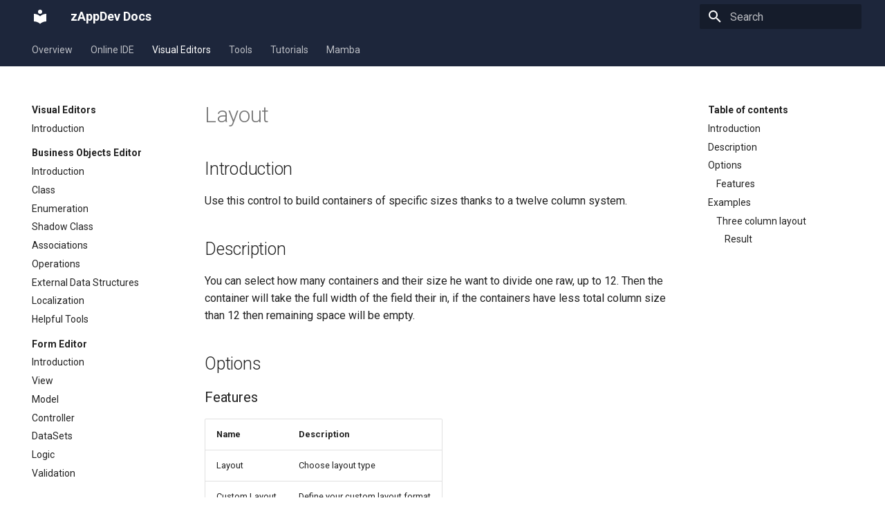

--- FILE ---
content_type: text/html
request_url: https://docs.zappdev.com/Controls/Container/Layout/
body_size: 7293
content:

<!doctype html>
<html lang="en" class="no-js">
  <head>
    
      <meta charset="utf-8">
      <meta name="viewport" content="width=device-width,initial-scale=1">
      
        <meta name="description" content="zAppDev Knowledge Base and Documentation">
      
      
        <meta name="author" content="CLMS">
      
      
        <link rel="canonical" href="https://docs.zappdev.com/Controls/Container/Layout/">
      
      <link rel="icon" href="../../../assets/images/site/favicon.png">
      <meta name="generator" content="mkdocs-1.3.0, mkdocs-material-8.2.11">
    
    
      
        <title>Layout - zAppDev Docs</title>
      
    
    
      <link rel="stylesheet" href="../../../assets/stylesheets/main.8c5ef100.min.css">
      
        
        <link rel="stylesheet" href="../../../assets/stylesheets/palette.9647289d.min.css">
        
      
    
    
    
      
        
        
        <link rel="preconnect" href="https://fonts.gstatic.com" crossorigin>
        <link rel="stylesheet" href="https://fonts.googleapis.com/css?family=Roboto:300,300i,400,400i,700,700i%7CRoboto+Mono:400,400i,700,700i&display=fallback">
        <style>:root{--md-text-font:"Roboto";--md-code-font:"Roboto Mono"}</style>
      
    
    
      <link rel="stylesheet" href="../../../extra-new.css">
    
    <script>__md_scope=new URL("../../..",location),__md_get=(e,_=localStorage,t=__md_scope)=>JSON.parse(_.getItem(t.pathname+"."+e)),__md_set=(e,_,t=localStorage,a=__md_scope)=>{try{t.setItem(a.pathname+"."+e,JSON.stringify(_))}catch(e){}}</script>
    
      

    
    
  </head>
  
  
    
    
      
    
    
    
    
    <body dir="ltr" data-md-color-scheme="default" data-md-color-primary="" data-md-color-accent="">
  
    
    
      <script>var palette=__md_get("__palette");if(palette&&"object"==typeof palette.color)for(var key of Object.keys(palette.color))document.body.setAttribute("data-md-color-"+key,palette.color[key])</script>
    
    <input class="md-toggle" data-md-toggle="drawer" type="checkbox" id="__drawer" autocomplete="off">
    <input class="md-toggle" data-md-toggle="search" type="checkbox" id="__search" autocomplete="off">
    <label class="md-overlay" for="__drawer"></label>
    <div data-md-component="skip">
      
        
        <a href="#layout" class="md-skip">
          Skip to content
        </a>
      
    </div>
    <div data-md-component="announce">
      
    </div>
    
    
      

<header class="md-header" data-md-component="header">
  <nav class="md-header__inner md-grid" aria-label="Header">
    <a href="../../.." title="zAppDev Docs" class="md-header__button md-logo" aria-label="zAppDev Docs" data-md-component="logo">
      
  
  <svg xmlns="http://www.w3.org/2000/svg" viewBox="0 0 24 24"><path d="M12 8a3 3 0 0 0 3-3 3 3 0 0 0-3-3 3 3 0 0 0-3 3 3 3 0 0 0 3 3m0 3.54C9.64 9.35 6.5 8 3 8v11c3.5 0 6.64 1.35 9 3.54 2.36-2.19 5.5-3.54 9-3.54V8c-3.5 0-6.64 1.35-9 3.54Z"/></svg>

    </a>
    <label class="md-header__button md-icon" for="__drawer">
      <svg xmlns="http://www.w3.org/2000/svg" viewBox="0 0 24 24"><path d="M3 6h18v2H3V6m0 5h18v2H3v-2m0 5h18v2H3v-2Z"/></svg>
    </label>
    <div class="md-header__title" data-md-component="header-title">
      <div class="md-header__ellipsis">
        <div class="md-header__topic">
          <span class="md-ellipsis">
            zAppDev Docs
          </span>
        </div>
        <div class="md-header__topic" data-md-component="header-topic">
          <span class="md-ellipsis">
            
              Layout
            
          </span>
        </div>
      </div>
    </div>
    
      <form class="md-header__option" data-md-component="palette">
        
          
          
          <input class="md-option" data-md-color-media="" data-md-color-scheme="default" data-md-color-primary="" data-md-color-accent=""  aria-hidden="true"  type="radio" name="__palette" id="__palette_1">
          
        
      </form>
    
    
    
      <label class="md-header__button md-icon" for="__search">
        <svg xmlns="http://www.w3.org/2000/svg" viewBox="0 0 24 24"><path d="M9.5 3A6.5 6.5 0 0 1 16 9.5c0 1.61-.59 3.09-1.56 4.23l.27.27h.79l5 5-1.5 1.5-5-5v-.79l-.27-.27A6.516 6.516 0 0 1 9.5 16 6.5 6.5 0 0 1 3 9.5 6.5 6.5 0 0 1 9.5 3m0 2C7 5 5 7 5 9.5S7 14 9.5 14 14 12 14 9.5 12 5 9.5 5Z"/></svg>
      </label>
      <div class="md-search" data-md-component="search" role="dialog">
  <label class="md-search__overlay" for="__search"></label>
  <div class="md-search__inner" role="search">
    <form class="md-search__form" name="search">
      <input type="text" class="md-search__input" name="query" aria-label="Search" placeholder="Search" autocapitalize="off" autocorrect="off" autocomplete="off" spellcheck="false" data-md-component="search-query" required>
      <label class="md-search__icon md-icon" for="__search">
        <svg xmlns="http://www.w3.org/2000/svg" viewBox="0 0 24 24"><path d="M9.5 3A6.5 6.5 0 0 1 16 9.5c0 1.61-.59 3.09-1.56 4.23l.27.27h.79l5 5-1.5 1.5-5-5v-.79l-.27-.27A6.516 6.516 0 0 1 9.5 16 6.5 6.5 0 0 1 3 9.5 6.5 6.5 0 0 1 9.5 3m0 2C7 5 5 7 5 9.5S7 14 9.5 14 14 12 14 9.5 12 5 9.5 5Z"/></svg>
        <svg xmlns="http://www.w3.org/2000/svg" viewBox="0 0 24 24"><path d="M20 11v2H8l5.5 5.5-1.42 1.42L4.16 12l7.92-7.92L13.5 5.5 8 11h12Z"/></svg>
      </label>
      <nav class="md-search__options" aria-label="Search">
        
        <button type="reset" class="md-search__icon md-icon" aria-label="Clear" tabindex="-1">
          <svg xmlns="http://www.w3.org/2000/svg" viewBox="0 0 24 24"><path d="M19 6.41 17.59 5 12 10.59 6.41 5 5 6.41 10.59 12 5 17.59 6.41 19 12 13.41 17.59 19 19 17.59 13.41 12 19 6.41Z"/></svg>
        </button>
      </nav>
      
    </form>
    <div class="md-search__output">
      <div class="md-search__scrollwrap" data-md-scrollfix>
        <div class="md-search-result" data-md-component="search-result">
          <div class="md-search-result__meta">
            Initializing search
          </div>
          <ol class="md-search-result__list"></ol>
        </div>
      </div>
    </div>
  </div>
</div>
    
    
  </nav>
  
</header>
    
    <div class="md-container" data-md-component="container">
      
      
        
          
            
<nav class="md-tabs" aria-label="Tabs" data-md-component="tabs">
  <div class="md-tabs__inner md-grid">
    <ul class="md-tabs__list">
      
        
  
  


  <li class="md-tabs__item">
    <a href="../../.." class="md-tabs__link">
      Overview
    </a>
  </li>

      
        
  
  


  
  
  
    <li class="md-tabs__item">
      <a href="../../../Workspace/login/" class="md-tabs__link">
        Online IDE
      </a>
    </li>
  

      
        
  
  
    
  


  
  
  
    <li class="md-tabs__item">
      <a href="../../../ModelEditors/Introduction/" class="md-tabs__link md-tabs__link--active">
        Visual Editors
      </a>
    </li>
  

      
        
  
  


  
  
  
    <li class="md-tabs__item">
      <a href="../../../Tools/VersionControl/VersionControl/" class="md-tabs__link">
        Tools
      </a>
    </li>
  

      
        
  
  


  
  
  
    

  
  
  
    <li class="md-tabs__item">
      <a href="../../../Walkthroughs/NewWT/partOne/" class="md-tabs__link">
        Tutorials
      </a>
    </li>
  

  

      
        
  
  


  
  
  
    <li class="md-tabs__item">
      <a href="../../../MambaLanguage/About/" class="md-tabs__link">
        Mamba
      </a>
    </li>
  

      
    </ul>
  </div>
</nav>
          
        
      
      <main class="md-main" data-md-component="main">
        <div class="md-main__inner md-grid">
          
            
              
              <div class="md-sidebar md-sidebar--primary" data-md-component="sidebar" data-md-type="navigation" >
                <div class="md-sidebar__scrollwrap">
                  <div class="md-sidebar__inner">
                    

  


<nav class="md-nav md-nav--primary md-nav--lifted" aria-label="Navigation" data-md-level="0">
  <label class="md-nav__title" for="__drawer">
    <a href="../../.." title="zAppDev Docs" class="md-nav__button md-logo" aria-label="zAppDev Docs" data-md-component="logo">
      
  
  <svg xmlns="http://www.w3.org/2000/svg" viewBox="0 0 24 24"><path d="M12 8a3 3 0 0 0 3-3 3 3 0 0 0-3-3 3 3 0 0 0-3 3 3 3 0 0 0 3 3m0 3.54C9.64 9.35 6.5 8 3 8v11c3.5 0 6.64 1.35 9 3.54 2.36-2.19 5.5-3.54 9-3.54V8c-3.5 0-6.64 1.35-9 3.54Z"/></svg>

    </a>
    zAppDev Docs
  </label>
  
  <ul class="md-nav__list" data-md-scrollfix>
    
      
      
      

  
  
  
    <li class="md-nav__item">
      <a href="../../.." class="md-nav__link">
        Overview
      </a>
    </li>
  

    
      
      
      

  
  
  
    
    <li class="md-nav__item md-nav__item--nested">
      
      
        <input class="md-nav__toggle md-toggle" data-md-toggle="__nav_2" type="checkbox" id="__nav_2" >
      
      
      
      
        <label class="md-nav__link" for="__nav_2">
          Online IDE
          <span class="md-nav__icon md-icon"></span>
        </label>
      
      <nav class="md-nav" aria-label="Online IDE" data-md-level="1">
        <label class="md-nav__title" for="__nav_2">
          <span class="md-nav__icon md-icon"></span>
          Online IDE
        </label>
        <ul class="md-nav__list" data-md-scrollfix>
          
            
              
  
  
  
    <li class="md-nav__item">
      <a href="../../../Workspace/login/" class="md-nav__link">
        Login
      </a>
    </li>
  

            
          
            
              
  
  
  
    
      
    
    <li class="md-nav__item md-nav__item--section md-nav__item--nested">
      
      
        <input class="md-nav__toggle md-toggle" data-md-toggle="__nav_2_2" type="checkbox" id="__nav_2_2" >
      
      
      
      
        <label class="md-nav__link" for="__nav_2_2">
          Control Panel
          <span class="md-nav__icon md-icon"></span>
        </label>
      
      <nav class="md-nav" aria-label="Control Panel" data-md-level="2">
        <label class="md-nav__title" for="__nav_2_2">
          <span class="md-nav__icon md-icon"></span>
          Control Panel
        </label>
        <ul class="md-nav__list" data-md-scrollfix>
          
            
              
  
  
  
    <li class="md-nav__item">
      <a href="../../../Workspace/ControlPanel/NewProject/" class="md-nav__link">
        New Project
      </a>
    </li>
  

            
          
            
              
  
  
  
    <li class="md-nav__item">
      <a href="../../../Workspace/ControlPanel/ProjectManagement/" class="md-nav__link">
        Project Management
      </a>
    </li>
  

            
          
            
              
  
  
  
    <li class="md-nav__item">
      <a href="../../../Workspace/ControlPanel/Subscription/" class="md-nav__link">
        Subscription
      </a>
    </li>
  

            
          
        </ul>
      </nav>
    </li>
  

            
          
            
              
  
  
  
    
      
    
    <li class="md-nav__item md-nav__item--section md-nav__item--nested">
      
      
        <input class="md-nav__toggle md-toggle" data-md-toggle="__nav_2_3" type="checkbox" id="__nav_2_3" >
      
      
      
      
        <label class="md-nav__link" for="__nav_2_3">
          Basic Areas
          <span class="md-nav__icon md-icon"></span>
        </label>
      
      <nav class="md-nav" aria-label="Basic Areas" data-md-level="2">
        <label class="md-nav__title" for="__nav_2_3">
          <span class="md-nav__icon md-icon"></span>
          Basic Areas
        </label>
        <ul class="md-nav__list" data-md-scrollfix>
          
            
              
  
  
  
    <li class="md-nav__item">
      <a href="../../../Workspace/BasicAreas/SideRibbon/" class="md-nav__link">
        Taskbar
      </a>
    </li>
  

            
          
            
              
  
  
  
    <li class="md-nav__item">
      <a href="../../../Workspace/BasicAreas/Navigator/" class="md-nav__link">
        Navigator
      </a>
    </li>
  

            
          
            
              
  
  
  
    <li class="md-nav__item">
      <a href="../../../Workspace/BasicAreas/Console/" class="md-nav__link">
        Console
      </a>
    </li>
  

            
          
        </ul>
      </nav>
    </li>
  

            
          
        </ul>
      </nav>
    </li>
  

    
      
      
      

  
  
    
  
  
    
    <li class="md-nav__item md-nav__item--active md-nav__item--nested">
      
      
        <input class="md-nav__toggle md-toggle" data-md-toggle="__nav_3" type="checkbox" id="__nav_3" checked>
      
      
      
      
        <label class="md-nav__link" for="__nav_3">
          Visual Editors
          <span class="md-nav__icon md-icon"></span>
        </label>
      
      <nav class="md-nav" aria-label="Visual Editors" data-md-level="1">
        <label class="md-nav__title" for="__nav_3">
          <span class="md-nav__icon md-icon"></span>
          Visual Editors
        </label>
        <ul class="md-nav__list" data-md-scrollfix>
          
            
              
  
  
  
    <li class="md-nav__item">
      <a href="../../../ModelEditors/Introduction/" class="md-nav__link">
        Introduction
      </a>
    </li>
  

            
          
            
              
  
  
  
    
      
    
    <li class="md-nav__item md-nav__item--section md-nav__item--nested">
      
      
        <input class="md-nav__toggle md-toggle" data-md-toggle="__nav_3_2" type="checkbox" id="__nav_3_2" >
      
      
      
      
        <label class="md-nav__link" for="__nav_3_2">
          Business Objects Editor
          <span class="md-nav__icon md-icon"></span>
        </label>
      
      <nav class="md-nav" aria-label="Business Objects Editor" data-md-level="2">
        <label class="md-nav__title" for="__nav_3_2">
          <span class="md-nav__icon md-icon"></span>
          Business Objects Editor
        </label>
        <ul class="md-nav__list" data-md-scrollfix>
          
            
              
  
  
  
    <li class="md-nav__item">
      <a href="../../../ModelEditors/BusinessObjects/Editor/" class="md-nav__link">
        Introduction
      </a>
    </li>
  

            
          
            
              
  
  
  
    <li class="md-nav__item">
      <a href="../../../ModelEditors/BusinessObjects/Class/" class="md-nav__link">
        Class
      </a>
    </li>
  

            
          
            
              
  
  
  
    <li class="md-nav__item">
      <a href="../../../ModelEditors/BusinessObjects/Enumeration/" class="md-nav__link">
        Enumeration
      </a>
    </li>
  

            
          
            
              
  
  
  
    <li class="md-nav__item">
      <a href="../../../ModelEditors/BusinessObjects/ShadowClass/" class="md-nav__link">
        Shadow Class
      </a>
    </li>
  

            
          
            
              
  
  
  
    <li class="md-nav__item">
      <a href="../../../ModelEditors/BusinessObjects/Associations/" class="md-nav__link">
        Associations
      </a>
    </li>
  

            
          
            
              
  
  
  
    <li class="md-nav__item">
      <a href="../../../ModelEditors/BusinessObjects/Operations/" class="md-nav__link">
        Operations
      </a>
    </li>
  

            
          
            
              
  
  
  
    <li class="md-nav__item">
      <a href="../../../ModelEditors/BusinessObjects/ExternalDataStructure/" class="md-nav__link">
        External Data Structures
      </a>
    </li>
  

            
          
            
              
  
  
  
    <li class="md-nav__item">
      <a href="../../../ModelEditors/BusinessObjects/Localization/" class="md-nav__link">
        Localization
      </a>
    </li>
  

            
          
            
              
  
  
  
    <li class="md-nav__item">
      <a href="../../../ModelEditors/BusinessObjects/Helpers/" class="md-nav__link">
        Helpful Tools
      </a>
    </li>
  

            
          
        </ul>
      </nav>
    </li>
  

            
          
            
              
  
  
    
  
  
    
      
    
    <li class="md-nav__item md-nav__item--active md-nav__item--section md-nav__item--nested">
      
      
        <input class="md-nav__toggle md-toggle" data-md-toggle="__nav_3_3" type="checkbox" id="__nav_3_3" checked>
      
      
      
      
        <label class="md-nav__link" for="__nav_3_3">
          Form Editor
          <span class="md-nav__icon md-icon"></span>
        </label>
      
      <nav class="md-nav" aria-label="Form Editor" data-md-level="2">
        <label class="md-nav__title" for="__nav_3_3">
          <span class="md-nav__icon md-icon"></span>
          Form Editor
        </label>
        <ul class="md-nav__list" data-md-scrollfix>
          
            
              
  
  
  
    <li class="md-nav__item">
      <a href="../../../ModelEditors/Form/Editor/" class="md-nav__link">
        Introduction
      </a>
    </li>
  

            
          
            
              
  
  
  
    <li class="md-nav__item">
      <a href="../../../ModelEditors/Forms/View/" class="md-nav__link">
        View
      </a>
    </li>
  

            
          
            
              
  
  
  
    <li class="md-nav__item">
      <a href="../../../ModelEditors/Forms/Model/" class="md-nav__link">
        Model
      </a>
    </li>
  

            
          
            
              
  
  
  
    <li class="md-nav__item">
      <a href="../../../ModelEditors/Forms/Controller/" class="md-nav__link">
        Controller
      </a>
    </li>
  

            
          
            
              
  
  
  
    <li class="md-nav__item">
      <a href="../../../placeholder" class="md-nav__link">
        DataSets
      </a>
    </li>
  

            
          
            
              
  
  
  
    <li class="md-nav__item">
      <a href="../../../ModelEditors/Form/Logic/" class="md-nav__link">
        Logic
      </a>
    </li>
  

            
          
            
              
  
  
  
    <li class="md-nav__item">
      <a href="../../../ModelEditors/Form/Validation/" class="md-nav__link">
        Validation
      </a>
    </li>
  

            
          
            
              
  
  
  
    <li class="md-nav__item">
      <a href="../../../placeholder" class="md-nav__link">
        Event Listeners
      </a>
    </li>
  

            
          
            
              
  
  
  
    <li class="md-nav__item">
      <a href="../../../placeholder" class="md-nav__link">
        Localization
      </a>
    </li>
  

            
          
            
              
  
  
    
  
  
    
    <li class="md-nav__item md-nav__item--active md-nav__item--nested">
      
      
        <input class="md-nav__toggle md-toggle" data-md-toggle="__nav_3_3_10" type="checkbox" id="__nav_3_3_10" checked>
      
      
      
      
        <label class="md-nav__link" for="__nav_3_3_10">
          UI
          <span class="md-nav__icon md-icon"></span>
        </label>
      
      <nav class="md-nav" aria-label="UI" data-md-level="3">
        <label class="md-nav__title" for="__nav_3_3_10">
          <span class="md-nav__icon md-icon"></span>
          UI
        </label>
        <ul class="md-nav__list" data-md-scrollfix>
          
            
              
  
  
    
  
  
    
    <li class="md-nav__item md-nav__item--active md-nav__item--nested">
      
      
        <input class="md-nav__toggle md-toggle" data-md-toggle="__nav_3_3_10_1" type="checkbox" id="__nav_3_3_10_1" checked>
      
      
      
      
        <label class="md-nav__link" for="__nav_3_3_10_1">
          Controls
          <span class="md-nav__icon md-icon"></span>
        </label>
      
      <nav class="md-nav" aria-label="Controls" data-md-level="4">
        <label class="md-nav__title" for="__nav_3_3_10_1">
          <span class="md-nav__icon md-icon"></span>
          Controls
        </label>
        <ul class="md-nav__list" data-md-scrollfix>
          
            
              
  
  
  
    <li class="md-nav__item">
      <a href="../../CommonOptions/" class="md-nav__link">
        Common Options
      </a>
    </li>
  

            
          
            
              
  
  
  
    <li class="md-nav__item">
      <a href="../../Templates/" class="md-nav__link">
        Templates
      </a>
    </li>
  

            
          
            
              
  
  
    
  
  
    
    <li class="md-nav__item md-nav__item--active md-nav__item--nested">
      
      
        <input class="md-nav__toggle md-toggle" data-md-toggle="__nav_3_3_10_1_3" type="checkbox" id="__nav_3_3_10_1_3" checked>
      
      
      
      
        <label class="md-nav__link" for="__nav_3_3_10_1_3">
          Container
          <span class="md-nav__icon md-icon"></span>
        </label>
      
      <nav class="md-nav" aria-label="Container" data-md-level="5">
        <label class="md-nav__title" for="__nav_3_3_10_1_3">
          <span class="md-nav__icon md-icon"></span>
          Container
        </label>
        <ul class="md-nav__list" data-md-scrollfix>
          
            
              
  
  
    
  
  
    <li class="md-nav__item md-nav__item--active">
      
      <input class="md-nav__toggle md-toggle" data-md-toggle="toc" type="checkbox" id="__toc">
      
      
        
      
      
        <label class="md-nav__link md-nav__link--active" for="__toc">
          Layout
          <span class="md-nav__icon md-icon"></span>
        </label>
      
      <a href="./" class="md-nav__link md-nav__link--active">
        Layout
      </a>
      
        

<nav class="md-nav md-nav--secondary" aria-label="Table of contents">
  
  
  
    
  
  
    <label class="md-nav__title" for="__toc">
      <span class="md-nav__icon md-icon"></span>
      Table of contents
    </label>
    <ul class="md-nav__list" data-md-component="toc" data-md-scrollfix>
      
        <li class="md-nav__item">
  <a href="#introduction" class="md-nav__link">
    Introduction
  </a>
  
</li>
      
        <li class="md-nav__item">
  <a href="#description" class="md-nav__link">
    Description
  </a>
  
</li>
      
        <li class="md-nav__item">
  <a href="#options" class="md-nav__link">
    Options
  </a>
  
    <nav class="md-nav" aria-label="Options">
      <ul class="md-nav__list">
        
          <li class="md-nav__item">
  <a href="#features" class="md-nav__link">
    Features
  </a>
  
</li>
        
      </ul>
    </nav>
  
</li>
      
        <li class="md-nav__item">
  <a href="#examples" class="md-nav__link">
    Examples
  </a>
  
    <nav class="md-nav" aria-label="Examples">
      <ul class="md-nav__list">
        
          <li class="md-nav__item">
  <a href="#three-column-layout" class="md-nav__link">
    Three column layout
  </a>
  
    <nav class="md-nav" aria-label="Three column layout">
      <ul class="md-nav__list">
        
          <li class="md-nav__item">
  <a href="#result" class="md-nav__link">
    Result
  </a>
  
</li>
        
      </ul>
    </nav>
  
</li>
        
      </ul>
    </nav>
  
</li>
      
    </ul>
  
</nav>
      
    </li>
  

            
          
            
              
  
  
  
    <li class="md-nav__item">
      <a href="../Panel/" class="md-nav__link">
        Panel
      </a>
    </li>
  

            
          
            
              
  
  
  
    <li class="md-nav__item">
      <a href="../Tab/" class="md-nav__link">
        Tab
      </a>
    </li>
  

            
          
            
              
  
  
  
    <li class="md-nav__item">
      <a href="../Table/" class="md-nav__link">
        Table
      </a>
    </li>
  

            
          
            
              
  
  
  
    <li class="md-nav__item">
      <a href="../Modal/" class="md-nav__link">
        Modal
      </a>
    </li>
  

            
          
        </ul>
      </nav>
    </li>
  

            
          
            
              
  
  
  
    
    <li class="md-nav__item md-nav__item--nested">
      
      
        <input class="md-nav__toggle md-toggle" data-md-toggle="__nav_3_3_10_1_4" type="checkbox" id="__nav_3_3_10_1_4" >
      
      
      
      
        <label class="md-nav__link" for="__nav_3_3_10_1_4">
          Input
          <span class="md-nav__icon md-icon"></span>
        </label>
      
      <nav class="md-nav" aria-label="Input" data-md-level="5">
        <label class="md-nav__title" for="__nav_3_3_10_1_4">
          <span class="md-nav__icon md-icon"></span>
          Input
        </label>
        <ul class="md-nav__list" data-md-scrollfix>
          
            
              
  
  
  
    <li class="md-nav__item">
      <a href="../../Input/TextBox/" class="md-nav__link">
        Text Box
      </a>
    </li>
  

            
          
            
              
  
  
  
    <li class="md-nav__item">
      <a href="../../Input/Textarea/" class="md-nav__link">
        Textarea
      </a>
    </li>
  

            
          
            
              
  
  
  
    <li class="md-nav__item">
      <a href="../../Input/PasswordBox/" class="md-nav__link">
        Password Box
      </a>
    </li>
  

            
          
            
              
  
  
  
    <li class="md-nav__item">
      <a href="../../Input/DatetimePicker/" class="md-nav__link">
        DatetimePicker
      </a>
    </li>
  

            
          
        </ul>
      </nav>
    </li>
  

            
          
            
              
  
  
  
    
    <li class="md-nav__item md-nav__item--nested">
      
      
        <input class="md-nav__toggle md-toggle" data-md-toggle="__nav_3_3_10_1_5" type="checkbox" id="__nav_3_3_10_1_5" >
      
      
      
      
        <label class="md-nav__link" for="__nav_3_3_10_1_5">
          Form
          <span class="md-nav__icon md-icon"></span>
        </label>
      
      <nav class="md-nav" aria-label="Form" data-md-level="5">
        <label class="md-nav__title" for="__nav_3_3_10_1_5">
          <span class="md-nav__icon md-icon"></span>
          Form
        </label>
        <ul class="md-nav__list" data-md-scrollfix>
          
            
              
  
  
  
    <li class="md-nav__item">
      <a href="../../Form/Label/" class="md-nav__link">
        Label
      </a>
    </li>
  

            
          
            
              
  
  
  
    <li class="md-nav__item">
      <a href="../../Form/Icon/" class="md-nav__link">
        Icon
      </a>
    </li>
  

            
          
            
              
  
  
  
    <li class="md-nav__item">
      <a href="../../Form/Button/" class="md-nav__link">
        Button
      </a>
    </li>
  

            
          
        </ul>
      </nav>
    </li>
  

            
          
            
              
  
  
  
    
    <li class="md-nav__item md-nav__item--nested">
      
      
        <input class="md-nav__toggle md-toggle" data-md-toggle="__nav_3_3_10_1_6" type="checkbox" id="__nav_3_3_10_1_6" >
      
      
      
      
        <label class="md-nav__link" for="__nav_3_3_10_1_6">
          Data
          <span class="md-nav__icon md-icon"></span>
        </label>
      
      <nav class="md-nav" aria-label="Data" data-md-level="5">
        <label class="md-nav__title" for="__nav_3_3_10_1_6">
          <span class="md-nav__icon md-icon"></span>
          Data
        </label>
        <ul class="md-nav__list" data-md-scrollfix>
          
            
              
  
  
  
    <li class="md-nav__item">
      <a href="../../Data/DataList/" class="md-nav__link">
        Data List
      </a>
    </li>
  

            
          
            
              
  
  
  
    <li class="md-nav__item">
      <a href="../../Data/DataListDynamicColumns/" class="md-nav__link">
        Data List Dynamic Columns
      </a>
    </li>
  

            
          
            
              
  
  
  
    <li class="md-nav__item">
      <a href="../../Data/Chart/" class="md-nav__link">
        Chart
      </a>
    </li>
  

            
          
        </ul>
      </nav>
    </li>
  

            
          
            
              
  
  
  
    
    <li class="md-nav__item md-nav__item--nested">
      
      
        <input class="md-nav__toggle md-toggle" data-md-toggle="__nav_3_3_10_1_7" type="checkbox" id="__nav_3_3_10_1_7" >
      
      
      
      
        <label class="md-nav__link" for="__nav_3_3_10_1_7">
          Other
          <span class="md-nav__icon md-icon"></span>
        </label>
      
      <nav class="md-nav" aria-label="Other" data-md-level="5">
        <label class="md-nav__title" for="__nav_3_3_10_1_7">
          <span class="md-nav__icon md-icon"></span>
          Other
        </label>
        <ul class="md-nav__list" data-md-scrollfix>
          
            
              
  
  
  
    <li class="md-nav__item">
      <a href="../../Other/PartialView/" class="md-nav__link">
        Partial View
      </a>
    </li>
  

            
          
        </ul>
      </nav>
    </li>
  

            
          
        </ul>
      </nav>
    </li>
  

            
          
        </ul>
      </nav>
    </li>
  

            
          
        </ul>
      </nav>
    </li>
  

            
          
            
              
  
  
  
    
      
    
    <li class="md-nav__item md-nav__item--section md-nav__item--nested">
      
      
        <input class="md-nav__toggle md-toggle" data-md-toggle="__nav_3_4" type="checkbox" id="__nav_3_4" >
      
      
      
      
        <label class="md-nav__link" for="__nav_3_4">
          Exposed API Editor
          <span class="md-nav__icon md-icon"></span>
        </label>
      
      <nav class="md-nav" aria-label="Exposed API Editor" data-md-level="2">
        <label class="md-nav__title" for="__nav_3_4">
          <span class="md-nav__icon md-icon"></span>
          Exposed API Editor
        </label>
        <ul class="md-nav__list" data-md-scrollfix>
          
            
              
  
  
  
    <li class="md-nav__item">
      <a href="../../../ExposedServices/Introduction/" class="md-nav__link">
        Introduction
      </a>
    </li>
  

            
          
            
              
  
  
  
    <li class="md-nav__item">
      <a href="../../../ExposedServices/Operations/" class="md-nav__link">
        Operations
      </a>
    </li>
  

            
          
            
              
  
  
  
    <li class="md-nav__item">
      <a href="../../../ExposedServices/DataContracts/" class="md-nav__link">
        Data Contracts
      </a>
    </li>
  

            
          
            
              
  
  
  
    <li class="md-nav__item">
      <a href="../../../ExposedServices/Swagger/" class="md-nav__link">
        Live Testing
      </a>
    </li>
  

            
          
        </ul>
      </nav>
    </li>
  

            
          
            
              
  
  
  
    
      
    
    <li class="md-nav__item md-nav__item--section md-nav__item--nested">
      
      
        <input class="md-nav__toggle md-toggle" data-md-toggle="__nav_3_5" type="checkbox" id="__nav_3_5" >
      
      
      
      
        <label class="md-nav__link" for="__nav_3_5">
          External API Editor
          <span class="md-nav__icon md-icon"></span>
        </label>
      
      <nav class="md-nav" aria-label="External API Editor" data-md-level="2">
        <label class="md-nav__title" for="__nav_3_5">
          <span class="md-nav__icon md-icon"></span>
          External API Editor
        </label>
        <ul class="md-nav__list" data-md-scrollfix>
          
            
              
  
  
  
    <li class="md-nav__item">
      <a href="../../../ExternalAPIs/Introduction/" class="md-nav__link">
        Introduction
      </a>
    </li>
  

            
          
            
              
  
  
  
    <li class="md-nav__item">
      <a href="../../../ExternalAPIs/Interface/" class="md-nav__link">
        Interface
      </a>
    </li>
  

            
          
            
              
  
  
  
    <li class="md-nav__item">
      <a href="../../../ExternalAPIs/Operations/" class="md-nav__link">
        Operations & Structs
      </a>
    </li>
  

            
          
        </ul>
      </nav>
    </li>
  

            
          
            
              
  
  
  
    
      
    
    <li class="md-nav__item md-nav__item--section md-nav__item--nested">
      
      
        <input class="md-nav__toggle md-toggle" data-md-toggle="__nav_3_6" type="checkbox" id="__nav_3_6" >
      
      
      
      
        <label class="md-nav__link" for="__nav_3_6">
          Theme Editor
          <span class="md-nav__icon md-icon"></span>
        </label>
      
      <nav class="md-nav" aria-label="Theme Editor" data-md-level="2">
        <label class="md-nav__title" for="__nav_3_6">
          <span class="md-nav__icon md-icon"></span>
          Theme Editor
        </label>
        <ul class="md-nav__list" data-md-scrollfix>
          
            
              
  
  
  
    <li class="md-nav__item">
      <a href="../../../ModelEditors/Theme/Introduction/" class="md-nav__link">
        Introduction
      </a>
    </li>
  

            
          
            
              
  
  
  
    
    <li class="md-nav__item md-nav__item--nested">
      
      
        <input class="md-nav__toggle md-toggle" data-md-toggle="__nav_3_6_2" type="checkbox" id="__nav_3_6_2" >
      
      
      
      
        <label class="md-nav__link" for="__nav_3_6_2">
          Configuration
          <span class="md-nav__icon md-icon"></span>
        </label>
      
      <nav class="md-nav" aria-label="Configuration" data-md-level="3">
        <label class="md-nav__title" for="__nav_3_6_2">
          <span class="md-nav__icon md-icon"></span>
          Configuration
        </label>
        <ul class="md-nav__list" data-md-scrollfix>
          
            
              
  
  
  
    <li class="md-nav__item">
      <a href="../../../ModelEditors/Theme/Configuration/Colors/" class="md-nav__link">
        Colors
      </a>
    </li>
  

            
          
            
              
  
  
  
    <li class="md-nav__item">
      <a href="../../../ModelEditors/Theme/Configuration/Fonts/" class="md-nav__link">
        Fonts
      </a>
    </li>
  

            
          
            
              
  
  
  
    <li class="md-nav__item">
      <a href="../../../ModelEditors/Theme/Configuration/LookAndFeel/" class="md-nav__link">
        Look And Feel
      </a>
    </li>
  

            
          
            
              
  
  
  
    <li class="md-nav__item">
      <a href="../../../ModelEditors/Theme/Configuration/Variables/" class="md-nav__link">
        Variables
      </a>
    </li>
  

            
          
        </ul>
      </nav>
    </li>
  

            
          
            
              
  
  
  
    <li class="md-nav__item">
      <a href="../../../ModelEditors/Theme/Icons/" class="md-nav__link">
        Icons
      </a>
    </li>
  

            
          
            
              
  
  
  
    <li class="md-nav__item">
      <a href="../../../ModelEditors/Theme/Components/" class="md-nav__link">
        Components
      </a>
    </li>
  

            
          
            
              
  
  
  
    <li class="md-nav__item">
      <a href="../../../ModelEditors/Theme/Resources/" class="md-nav__link">
        Resources
      </a>
    </li>
  

            
          
            
              
  
  
  
    <li class="md-nav__item">
      <a href="../../../ModelEditors/Theme/ThemeLessCode/" class="md-nav__link">
        Theme LESS Code
      </a>
    </li>
  

            
          
            
              
  
  
  
    <li class="md-nav__item">
      <a href="../../../ModelEditors/Theme/UserLessCode/" class="md-nav__link">
        User LESS Code
      </a>
    </li>
  

            
          
        </ul>
      </nav>
    </li>
  

            
          
            
              
  
  
  
    
      
    
    <li class="md-nav__item md-nav__item--section md-nav__item--nested">
      
      
        <input class="md-nav__toggle md-toggle" data-md-toggle="__nav_3_7" type="checkbox" id="__nav_3_7" >
      
      
      
      
        <label class="md-nav__link" for="__nav_3_7">
          Configuration Editor
          <span class="md-nav__icon md-icon"></span>
        </label>
      
      <nav class="md-nav" aria-label="Configuration Editor" data-md-level="2">
        <label class="md-nav__title" for="__nav_3_7">
          <span class="md-nav__icon md-icon"></span>
          Configuration Editor
        </label>
        <ul class="md-nav__list" data-md-scrollfix>
          
            
              
  
  
  
    <li class="md-nav__item">
      <a href="../../../ModelEditors/Configuration/Application/" class="md-nav__link">
        Application
      </a>
    </li>
  

            
          
            
              
  
  
  
    <li class="md-nav__item">
      <a href="../../../ModelEditors/Configuration/SearchIndexes/" class="md-nav__link">
        Indexes
      </a>
    </li>
  

            
          
            
              
  
  
  
    
    <li class="md-nav__item md-nav__item--nested">
      
      
        <input class="md-nav__toggle md-toggle" data-md-toggle="__nav_3_7_3" type="checkbox" id="__nav_3_7_3" >
      
      
      
      
        <label class="md-nav__link" for="__nav_3_7_3">
          Security
          <span class="md-nav__icon md-icon"></span>
        </label>
      
      <nav class="md-nav" aria-label="Security" data-md-level="3">
        <label class="md-nav__title" for="__nav_3_7_3">
          <span class="md-nav__icon md-icon"></span>
          Security
        </label>
        <ul class="md-nav__list" data-md-scrollfix>
          
            
              
  
  
  
    
    <li class="md-nav__item md-nav__item--nested">
      
      
        <input class="md-nav__toggle md-toggle" data-md-toggle="__nav_3_7_3_1" type="checkbox" id="__nav_3_7_3_1" >
      
      
      
      
        <label class="md-nav__link" for="__nav_3_7_3_1">
          Authentication
          <span class="md-nav__icon md-icon"></span>
        </label>
      
      <nav class="md-nav" aria-label="Authentication" data-md-level="4">
        <label class="md-nav__title" for="__nav_3_7_3_1">
          <span class="md-nav__icon md-icon"></span>
          Authentication
        </label>
        <ul class="md-nav__list" data-md-scrollfix>
          
            
              
  
  
  
    <li class="md-nav__item">
      <a href="../../../ModelEditors/Configuration/Security/Authentication/Introduction/" class="md-nav__link">
        Introduction
      </a>
    </li>
  

            
          
            
              
  
  
  
    <li class="md-nav__item">
      <a href="../../../ModelEditors/Configuration/Security/Authentication/OSAuthentication/" class="md-nav__link">
        OS Authentication
      </a>
    </li>
  

            
          
            
              
  
  
  
    <li class="md-nav__item">
      <a href="../../../ModelEditors/Configuration/Security/Authentication/ExternalLogin/" class="md-nav__link">
        External Login
      </a>
    </li>
  

            
          
        </ul>
      </nav>
    </li>
  

            
          
            
              
  
  
  
    <li class="md-nav__item">
      <a href="../../../ModelEditors/Configuration/Security/Permissions/" class="md-nav__link">
        Permissions
      </a>
    </li>
  

            
          
            
              
  
  
  
    <li class="md-nav__item">
      <a href="../../../ModelEditors/Configuration/Security/Roles/" class="md-nav__link">
        Roles
      </a>
    </li>
  

            
          
            
              
  
  
  
    <li class="md-nav__item">
      <a href="../../../ModelEditors/Configuration/Security/Encryption/" class="md-nav__link">
        Encryption Strategies
      </a>
    </li>
  

            
          
        </ul>
      </nav>
    </li>
  

            
          
            
              
  
  
  
    <li class="md-nav__item">
      <a href="../../../ModelEditors/Configuration/ImplementationStrategy/" class="md-nav__link">
        Implementation Strategy
      </a>
    </li>
  

            
          
        </ul>
      </nav>
    </li>
  

            
          
            
              
  
  
  
    
      
    
    <li class="md-nav__item md-nav__item--section md-nav__item--nested">
      
      
        <input class="md-nav__toggle md-toggle" data-md-toggle="__nav_3_8" type="checkbox" id="__nav_3_8" >
      
      
      
      
        <label class="md-nav__link" for="__nav_3_8">
          Common Editor Features
          <span class="md-nav__icon md-icon"></span>
        </label>
      
      <nav class="md-nav" aria-label="Common Editor Features" data-md-level="2">
        <label class="md-nav__title" for="__nav_3_8">
          <span class="md-nav__icon md-icon"></span>
          Common Editor Features
        </label>
        <ul class="md-nav__list" data-md-scrollfix>
          
            
              
  
  
  
    <li class="md-nav__item">
      <a href="../../../Workspace/BasicAreas/TopRibbon/" class="md-nav__link">
        Top Ribbon
      </a>
    </li>
  

            
          
        </ul>
      </nav>
    </li>
  

            
          
        </ul>
      </nav>
    </li>
  

    
      
      
      

  
  
  
    
    <li class="md-nav__item md-nav__item--nested">
      
      
        <input class="md-nav__toggle md-toggle" data-md-toggle="__nav_4" type="checkbox" id="__nav_4" >
      
      
      
      
        <label class="md-nav__link" for="__nav_4">
          Tools
          <span class="md-nav__icon md-icon"></span>
        </label>
      
      <nav class="md-nav" aria-label="Tools" data-md-level="1">
        <label class="md-nav__title" for="__nav_4">
          <span class="md-nav__icon md-icon"></span>
          Tools
        </label>
        <ul class="md-nav__list" data-md-scrollfix>
          
            
              
  
  
  
    <li class="md-nav__item">
      <a href="../../../Tools/VersionControl/VersionControl/" class="md-nav__link">
        Version Control
      </a>
    </li>
  

            
          
            
              
  
  
  
    <li class="md-nav__item">
      <a href="../../../Tools/Code/CodeEditors/" class="md-nav__link">
        Code Editors
      </a>
    </li>
  

            
          
            
              
  
  
  
    <li class="md-nav__item">
      <a href="../../../Tools/Validation/Validation/" class="md-nav__link">
        Model Validation
      </a>
    </li>
  

            
          
            
              
  
  
  
    <li class="md-nav__item">
      <a href="../../../HowTos/Deployment/" class="md-nav__link">
        Deployment & Integration
      </a>
    </li>
  

            
          
        </ul>
      </nav>
    </li>
  

    
      
      
      

  
  
  
    
    <li class="md-nav__item md-nav__item--nested">
      
      
        <input class="md-nav__toggle md-toggle" data-md-toggle="__nav_5" type="checkbox" id="__nav_5" >
      
      
      
      
        <label class="md-nav__link" for="__nav_5">
          Tutorials
          <span class="md-nav__icon md-icon"></span>
        </label>
      
      <nav class="md-nav" aria-label="Tutorials" data-md-level="1">
        <label class="md-nav__title" for="__nav_5">
          <span class="md-nav__icon md-icon"></span>
          Tutorials
        </label>
        <ul class="md-nav__list" data-md-scrollfix>
          
            
              
  
  
  
    
      
    
    <li class="md-nav__item md-nav__item--section md-nav__item--nested">
      
      
        <input class="md-nav__toggle md-toggle" data-md-toggle="__nav_5_1" type="checkbox" id="__nav_5_1" >
      
      
      
      
        <label class="md-nav__link" for="__nav_5_1">
          Hello world
          <span class="md-nav__icon md-icon"></span>
        </label>
      
      <nav class="md-nav" aria-label="Hello world" data-md-level="2">
        <label class="md-nav__title" for="__nav_5_1">
          <span class="md-nav__icon md-icon"></span>
          Hello world
        </label>
        <ul class="md-nav__list" data-md-scrollfix>
          
            
              
  
  
  
    <li class="md-nav__item">
      <a href="../../../Walkthroughs/NewWT/partOne/" class="md-nav__link">
        Part One
      </a>
    </li>
  

            
          
            
              
  
  
  
    <li class="md-nav__item">
      <a href="../../../Walkthroughs/NewWT/partTwo/" class="md-nav__link">
        Part Two
      </a>
    </li>
  

            
          
            
              
  
  
  
    <li class="md-nav__item">
      <a href="../../../Walkthroughs/NewWT/partThree/" class="md-nav__link">
        Part Three
      </a>
    </li>
  

            
          
        </ul>
      </nav>
    </li>
  

            
          
            
              
  
  
  
    <li class="md-nav__item">
      <a href="../../../Walkthroughs/MusicStore/" class="md-nav__link">
        Music Store
      </a>
    </li>
  

            
          
            
              
  
  
  
    <li class="md-nav__item">
      <a href="../../../Walkthroughs/Chat/" class="md-nav__link">
        ChatterBox
      </a>
    </li>
  

            
          
            
              
  
  
  
    
      
    
    <li class="md-nav__item md-nav__item--section md-nav__item--nested">
      
      
        <input class="md-nav__toggle md-toggle" data-md-toggle="__nav_5_4" type="checkbox" id="__nav_5_4" >
      
      
      
      
        <label class="md-nav__link" for="__nav_5_4">
          My Store
          <span class="md-nav__icon md-icon"></span>
        </label>
      
      <nav class="md-nav" aria-label="My Store" data-md-level="2">
        <label class="md-nav__title" for="__nav_5_4">
          <span class="md-nav__icon md-icon"></span>
          My Store
        </label>
        <ul class="md-nav__list" data-md-scrollfix>
          
            
              
  
  
  
    <li class="md-nav__item">
      <a href="../../../Walkthroughs/My%20Store/MyStorePart1/" class="md-nav__link">
        Basic Application
      </a>
    </li>
  

            
          
            
              
  
  
  
    <li class="md-nav__item">
      <a href="../../../Walkthroughs/My%20Store/MyStorePart2Permissions/" class="md-nav__link">
        Roles & Permissions
      </a>
    </li>
  

            
          
        </ul>
      </nav>
    </li>
  

            
          
            
              
  
  
  
    
      
    
    <li class="md-nav__item md-nav__item--section md-nav__item--nested">
      
      
        <input class="md-nav__toggle md-toggle" data-md-toggle="__nav_5_5" type="checkbox" id="__nav_5_5" >
      
      
      
      
        <label class="md-nav__link" for="__nav_5_5">
          How To
          <span class="md-nav__icon md-icon"></span>
        </label>
      
      <nav class="md-nav" aria-label="How To" data-md-level="2">
        <label class="md-nav__title" for="__nav_5_5">
          <span class="md-nav__icon md-icon"></span>
          How To
        </label>
        <ul class="md-nav__list" data-md-scrollfix>
          
            
              
  
  
  
    <li class="md-nav__item">
      <a href="../../../HowTos/CreateAdmin/" class="md-nav__link">
        Create an Administrator Account
      </a>
    </li>
  

            
          
            
              
  
  
  
    <li class="md-nav__item">
      <a href="../../../HowTos/ExtendingTheApplicationUser/" class="md-nav__link">
        Extend the Application User
      </a>
    </li>
  

            
          
            
              
  
  
  
    <li class="md-nav__item">
      <a href="../../../HowTos/WokringWithFilesAndImages/" class="md-nav__link">
        Working with Files and Images
      </a>
    </li>
  

            
          
            
              
  
  
  
    <li class="md-nav__item">
      <a href="../../../HowTos/Notifications/" class="md-nav__link">
        Notifications How To
      </a>
    </li>
  

            
          
            
              
  
  
  
    <li class="md-nav__item">
      <a href="../../../HowTos/PerformanceLogging/" class="md-nav__link">
        Performance Logging
      </a>
    </li>
  

            
          
            
              
  
  
  
    <li class="md-nav__item">
      <a href="../../../HowTos/DoubleHopKerberosDelegation/" class="md-nav__link">
        Double-Hop Kerberos Auth
      </a>
    </li>
  

            
          
            
              
  
  
  
    <li class="md-nav__item">
      <a href="../../../HowTos/SendEmail/" class="md-nav__link">
        Send Email
      </a>
    </li>
  

            
          
            
              
  
  
  
    <li class="md-nav__item">
      <a href="../../../HowTos/ChangeWindowTitle/" class="md-nav__link">
        Change Window Title
      </a>
    </li>
  

            
          
        </ul>
      </nav>
    </li>
  

            
          
        </ul>
      </nav>
    </li>
  

    
      
      
      

  
  
  
    
    <li class="md-nav__item md-nav__item--nested">
      
      
        <input class="md-nav__toggle md-toggle" data-md-toggle="__nav_6" type="checkbox" id="__nav_6" >
      
      
      
      
        <label class="md-nav__link" for="__nav_6">
          Mamba
          <span class="md-nav__icon md-icon"></span>
        </label>
      
      <nav class="md-nav" aria-label="Mamba" data-md-level="1">
        <label class="md-nav__title" for="__nav_6">
          <span class="md-nav__icon md-icon"></span>
          Mamba
        </label>
        <ul class="md-nav__list" data-md-scrollfix>
          
            
              
  
  
  
    <li class="md-nav__item">
      <a href="../../../MambaLanguage/About/" class="md-nav__link">
        Introduction
      </a>
    </li>
  

            
          
            
              
  
  
  
    
      
    
    <li class="md-nav__item md-nav__item--section md-nav__item--nested">
      
      
        <input class="md-nav__toggle md-toggle" data-md-toggle="__nav_6_2" type="checkbox" id="__nav_6_2" >
      
      
      
      
        <label class="md-nav__link" for="__nav_6_2">
          Syntax
          <span class="md-nav__icon md-icon"></span>
        </label>
      
      <nav class="md-nav" aria-label="Syntax" data-md-level="2">
        <label class="md-nav__title" for="__nav_6_2">
          <span class="md-nav__icon md-icon"></span>
          Syntax
        </label>
        <ul class="md-nav__list" data-md-scrollfix>
          
            
              
  
  
  
    <li class="md-nav__item">
      <a href="../../../MambaLanguage/Operators/" class="md-nav__link">
        Operators
      </a>
    </li>
  

            
          
            
              
  
  
  
    
    <li class="md-nav__item md-nav__item--nested">
      
      
        <input class="md-nav__toggle md-toggle" data-md-toggle="__nav_6_2_2" type="checkbox" id="__nav_6_2_2" >
      
      
      
      
        <label class="md-nav__link" for="__nav_6_2_2">
          Statements
          <span class="md-nav__icon md-icon"></span>
        </label>
      
      <nav class="md-nav" aria-label="Statements" data-md-level="3">
        <label class="md-nav__title" for="__nav_6_2_2">
          <span class="md-nav__icon md-icon"></span>
          Statements
        </label>
        <ul class="md-nav__list" data-md-scrollfix>
          
            
              
  
  
  
    <li class="md-nav__item">
      <a href="../../../MambaLanguage/Conditions/" class="md-nav__link">
        Conditions
      </a>
    </li>
  

            
          
            
              
  
  
  
    <li class="md-nav__item">
      <a href="../../../MambaLanguage/Iterations/" class="md-nav__link">
        Iterations
      </a>
    </li>
  

            
          
        </ul>
      </nav>
    </li>
  

            
          
            
              
  
  
  
    <li class="md-nav__item">
      <a href="../../../MambaLanguage/Exceptions/" class="md-nav__link">
        Exceptions
      </a>
    </li>
  

            
          
        </ul>
      </nav>
    </li>
  

            
          
            
              
  
  
  
    
      
    
    <li class="md-nav__item md-nav__item--section md-nav__item--nested">
      
      
        <input class="md-nav__toggle md-toggle" data-md-toggle="__nav_6_3" type="checkbox" id="__nav_6_3" >
      
      
      
      
        <label class="md-nav__link" for="__nav_6_3">
          Libraries
          <span class="md-nav__icon md-icon"></span>
        </label>
      
      <nav class="md-nav" aria-label="Libraries" data-md-level="2">
        <label class="md-nav__title" for="__nav_6_3">
          <span class="md-nav__icon md-icon"></span>
          Libraries
        </label>
        <ul class="md-nav__list" data-md-scrollfix>
          
            
              
  
  
  
    <li class="md-nav__item">
      <a href="../../../Mamba/StandardLibrary/" class="md-nav__link">
        StdLib
      </a>
    </li>
  

            
          
            
              
  
  
  
    <li class="md-nav__item">
      <a href="../../../Mamba/AppLib/" class="md-nav__link">
        AppLib
      </a>
    </li>
  

            
          
            
              
  
  
  
    <li class="md-nav__item">
      <a href="../../../Mamba/CommonLib/" class="md-nav__link">
        CommonLib
      </a>
    </li>
  

            
          
            
              
  
  
  
    <li class="md-nav__item">
      <a href="../../../Mamba/XmlLib/" class="md-nav__link">
        XmlLib
      </a>
    </li>
  

            
          
            
              
  
  
  
    <li class="md-nav__item">
      <a href="../../../Mamba/WebLib/" class="md-nav__link">
        WebLib
      </a>
    </li>
  

            
          
            
              
  
  
  
    <li class="md-nav__item">
      <a href="../../../Mamba/FileIOLib/" class="md-nav__link">
        FileIOLib
      </a>
    </li>
  

            
          
            
              
  
  
  
    <li class="md-nav__item">
      <a href="../../../Mamba/RegExpLib/" class="md-nav__link">
        RegExpLib
      </a>
    </li>
  

            
          
            
              
  
  
  
    <li class="md-nav__item">
      <a href="../../../Mamba/DebugLib/" class="md-nav__link">
        DebugLib
      </a>
    </li>
  

            
          
            
              
  
  
  
    <li class="md-nav__item">
      <a href="../../../Mamba/ThreadLib/" class="md-nav__link">
        ThreadLib
      </a>
    </li>
  

            
          
            
              
  
  
  
    <li class="md-nav__item">
      <a href="../../../Mamba/AutomationLib/" class="md-nav__link">
        AutomationLib
      </a>
    </li>
  

            
          
            
              
  
  
  
    <li class="md-nav__item">
      <a href="../../../Mamba/FormModels/" class="md-nav__link">
        Form Models
      </a>
    </li>
  

            
          
            
              
  
  
  
    <li class="md-nav__item">
      <a href="../../../Mamba/FormControls/" class="md-nav__link">
        Form Controls
      </a>
    </li>
  

            
          
            
              
  
  
  
    <li class="md-nav__item">
      <a href="../../../Mamba/DomainLibrary/" class="md-nav__link">
        Domain Library
      </a>
    </li>
  

            
          
        </ul>
      </nav>
    </li>
  

            
          
        </ul>
      </nav>
    </li>
  

    
  </ul>
</nav>
                  </div>
                </div>
              </div>
            
            
              
              <div class="md-sidebar md-sidebar--secondary" data-md-component="sidebar" data-md-type="toc" >
                <div class="md-sidebar__scrollwrap">
                  <div class="md-sidebar__inner">
                    

<nav class="md-nav md-nav--secondary" aria-label="Table of contents">
  
  
  
    
  
  
    <label class="md-nav__title" for="__toc">
      <span class="md-nav__icon md-icon"></span>
      Table of contents
    </label>
    <ul class="md-nav__list" data-md-component="toc" data-md-scrollfix>
      
        <li class="md-nav__item">
  <a href="#introduction" class="md-nav__link">
    Introduction
  </a>
  
</li>
      
        <li class="md-nav__item">
  <a href="#description" class="md-nav__link">
    Description
  </a>
  
</li>
      
        <li class="md-nav__item">
  <a href="#options" class="md-nav__link">
    Options
  </a>
  
    <nav class="md-nav" aria-label="Options">
      <ul class="md-nav__list">
        
          <li class="md-nav__item">
  <a href="#features" class="md-nav__link">
    Features
  </a>
  
</li>
        
      </ul>
    </nav>
  
</li>
      
        <li class="md-nav__item">
  <a href="#examples" class="md-nav__link">
    Examples
  </a>
  
    <nav class="md-nav" aria-label="Examples">
      <ul class="md-nav__list">
        
          <li class="md-nav__item">
  <a href="#three-column-layout" class="md-nav__link">
    Three column layout
  </a>
  
    <nav class="md-nav" aria-label="Three column layout">
      <ul class="md-nav__list">
        
          <li class="md-nav__item">
  <a href="#result" class="md-nav__link">
    Result
  </a>
  
</li>
        
      </ul>
    </nav>
  
</li>
        
      </ul>
    </nav>
  
</li>
      
    </ul>
  
</nav>
                  </div>
                </div>
              </div>
            
          
          <div class="md-content" data-md-component="content">
            <article class="md-content__inner md-typeset">
              
                


<h1 id="layout">Layout<a class="headerlink" href="#layout" title="Permanent link">&para;</a></h1>
<h2 id="introduction">Introduction<a class="headerlink" href="#introduction" title="Permanent link">&para;</a></h2>
<p>Use this control to build containers of specific sizes thanks to a twelve column system. </p>
<h2 id="description">Description<a class="headerlink" href="#description" title="Permanent link">&para;</a></h2>
<p>You can select how many containers and their size he want to divide one raw, up to 12. Then the container will take the full width of the field their in, if the containers have less total column size than 12 then remaining space will be empty.</p>
<h2 id="options">Options<a class="headerlink" href="#options" title="Permanent link">&para;</a></h2>
<h3 id="features">Features<a class="headerlink" href="#features" title="Permanent link">&para;</a></h3>
<table>
<thead>
<tr>
<th>Name</th>
<th>Description</th>
</tr>
</thead>
<tbody>
<tr>
<td>Layout</td>
<td>Choose layout type</td>
</tr>
<tr>
<td>Custom Layout</td>
<td>Define your custom layout format</td>
</tr>
</tbody>
</table>
<h2 id="examples">Examples<a class="headerlink" href="#examples" title="Permanent link">&para;</a></h2>
<h3 id="three-column-layout">Three column layout<a class="headerlink" href="#three-column-layout" title="Permanent link">&para;</a></h3>
<p>Set <strong>Layout</strong> options to <strong>4 4 4</strong>.</p>
<p><a href="/assets/images/controls/containers/layout/ModelL4.png"><img alt="Layout 4" src="/assets/images/controls/containers/layout/ModelL4.png" /></a></p>
<h4 id="result">Result<a class="headerlink" href="#result" title="Permanent link">&para;</a></h4>
<p><a href="/assets/images/controls/containers/layout/L4.png"><img alt="Layout 4" src="/assets/images/controls/containers/layout/L4.png" /></a> </p>

              
            </article>
          </div>
        </div>
        
          <a href="#" class="md-top md-icon" data-md-component="top" data-md-state="hidden">
            <svg xmlns="http://www.w3.org/2000/svg" viewBox="0 0 24 24"><path d="M13 20h-2V8l-5.5 5.5-1.42-1.42L12 4.16l7.92 7.92-1.42 1.42L13 8v12Z"/></svg>
            Back to top
          </a>
        
      </main>
      
        <footer class="md-footer">
  
    <nav class="md-footer__inner md-grid" aria-label="Footer">
      
        
        <a href="../../Templates/" class="md-footer__link md-footer__link--prev" aria-label="Previous: Templates" rel="prev">
          <div class="md-footer__button md-icon">
            <svg xmlns="http://www.w3.org/2000/svg" viewBox="0 0 24 24"><path d="M20 11v2H8l5.5 5.5-1.42 1.42L4.16 12l7.92-7.92L13.5 5.5 8 11h12Z"/></svg>
          </div>
          <div class="md-footer__title">
            <div class="md-ellipsis">
              <span class="md-footer__direction">
                Previous
              </span>
              Templates
            </div>
          </div>
        </a>
      
      
        
        <a href="../Panel/" class="md-footer__link md-footer__link--next" aria-label="Next: Panel" rel="next">
          <div class="md-footer__title">
            <div class="md-ellipsis">
              <span class="md-footer__direction">
                Next
              </span>
              Panel
            </div>
          </div>
          <div class="md-footer__button md-icon">
            <svg xmlns="http://www.w3.org/2000/svg" viewBox="0 0 24 24"><path d="M4 11v2h12l-5.5 5.5 1.42 1.42L19.84 12l-7.92-7.92L10.5 5.5 16 11H4Z"/></svg>
          </div>
        </a>
      
    </nav>
  
  <div class="md-footer-meta md-typeset">
    <div class="md-footer-meta__inner md-grid">
      <div class="md-copyright">
  
    <div class="md-copyright__highlight">
      Copyright &copy; 1998 - 2022
    </div>
  
  
    Made with
    <a href="https://squidfunk.github.io/mkdocs-material/" target="_blank" rel="noopener">
      Material for MkDocs
    </a>
  
</div>
      
    </div>
  </div>
</footer>
      
    </div>
    <div class="md-dialog" data-md-component="dialog">
      <div class="md-dialog__inner md-typeset"></div>
    </div>
    <script id="__config" type="application/json">{"base": "../../..", "features": ["navigation.instant", "navigation.sections", "navigation.tabs", "navigation.top", "navigation.tracking"], "search": "../../../assets/javascripts/workers/search.2a1c317c.min.js", "translations": {"clipboard.copied": "Copied to clipboard", "clipboard.copy": "Copy to clipboard", "search.config.lang": "en", "search.config.pipeline": "trimmer, stopWordFilter", "search.config.separator": "[\\s\\-]+", "search.placeholder": "Search", "search.result.more.one": "1 more on this page", "search.result.more.other": "# more on this page", "search.result.none": "No matching documents", "search.result.one": "1 matching document", "search.result.other": "# matching documents", "search.result.placeholder": "Type to start searching", "search.result.term.missing": "Missing", "select.version.title": "Select version"}}</script>
    
    
      <script src="../../../assets/javascripts/bundle.748e2769.min.js"></script>
      
        <script src="../../../extra.js"></script>
      
    
  </body>
</html>

--- FILE ---
content_type: text/css
request_url: https://docs.zappdev.com/extra-new.css
body_size: 72
content:
:root {
  --md-primary-bg-color:        #ffffff;
  --md-primary-fg-color:        #1d263b 
  /*
  --md-primary-fg-color--light: #ECB7B7;
  --md-primary-fg-color--dark:  #90030C;

  --md-footer-fg-color--light: green;
  --md-footer-fg-color--dark: red;*/

  /*#141a2a*/;
}

--- FILE ---
content_type: application/javascript
request_url: https://docs.zappdev.com/extra.js
body_size: 759
content:
document.addEventListener("DOMContentLoaded", function() {
    //load_navpane();
	addScrollToTopButton();
});

function load_navpane() {
	var width = window.innerWidth;
    if (width <= 1200) {
        return;
    }
	
	var path = _getPath();
	var selectedItem = document.querySelector(".md-nav > ul a[href*='"+path+"']");
	
	var parentElement = selectedItem.parentElement;
	
	while(parentElement != null){

		if(parentElement.getAttribute("data-md-level") && parentElement.getAttribute("data-md-component")){
            parentElement.style.display = 'block';
            parentElement.style.overflow = 'visible';
		}
		
		else if(_hasClass(parentElement, "md-nav__item--nested")){
			var checkbox = parentElement.querySelector(".md-toggle");
			if(checkbox != null && checkbox.checked != null){
				checkbox.checked = true;
				checkbox.style.color = 'pink';
				debugger;
			}
		}

		parentElement = parentElement.parentElement;
	}
	
	selectedItem.className += " selected-md-nav-item ";
}//end load_navpane()


window.onscroll = function() {scrollFunction()};

function scrollFunction() {
    if (document.body.scrollTop > 20 || document.documentElement.scrollTop > 20) {
        document.getElementById("scrollToTopButton").style.display = "block";
    } else {
        document.getElementById("scrollToTopButton").style.display = "none";
    }
}

function addScrollToTopButton(){
	var button = document.createElement("Button");
	button.className = "scroll-to-top";
	button.id = "scrollToTopButton";
	var textForButton = document.createTextNode("Top");
	button.appendChild(textForButton);	
	button.innerHTML = '<i class="icono-arrow1-up"></i>'; //&#8679;
	button.addEventListener("click", function(){
		scrollToTop()
	});
	document.querySelector("body").appendChild(button);
}

function scrollToTop() {
    document.body.scrollTop = 0;
    document.documentElement.scrollTop = 0;
}


function _getPath(){
    var pathName = window.location.pathname; 
	if(pathName.startsWith("/")){
		pathName = pathName.substring(1, pathName.length)
	}
	
	if(pathName.endsWith('/')){
		pathName = pathName.substring(0, pathName.length - 1);
	}
	
	return pathName;
}

function _hasClass(element, cls){
	if(element.classList == null){
		return false;
	}
	
	for (var i = 0; i < element.classList.length; i++){
		if(element.classList[i] == cls){			
			return true;
		}
	}
	
	return false;
}

--- FILE ---
content_type: text/xml
request_url: https://docs.zappdev.com/sitemap.xml
body_size: 1175
content:
<?xml version="1.0" encoding="UTF-8"?>
<urlset xmlns="http://www.sitemaps.org/schemas/sitemap/0.9">
    <url>
         <loc>https://docs.zappdev.com/</loc>
         <lastmod>2025-12-04</lastmod>
         <changefreq>daily</changefreq>
    </url>
    <url>
         <loc>https://docs.zappdev.com/about/</loc>
         <lastmod>2025-12-04</lastmod>
         <changefreq>daily</changefreq>
    </url>
    <url>
         <loc>https://docs.zappdev.com/intro/</loc>
         <lastmod>2025-12-04</lastmod>
         <changefreq>daily</changefreq>
    </url>
    <url>
         <loc>https://docs.zappdev.com/placeholder/</loc>
         <lastmod>2025-12-04</lastmod>
         <changefreq>daily</changefreq>
    </url>
    <url>
         <loc>https://docs.zappdev.com/APIs/JSAPI/</loc>
         <lastmod>2025-12-04</lastmod>
         <changefreq>daily</changefreq>
    </url>
    <url>
         <loc>https://docs.zappdev.com/CommonEditorFeatures/AccessLog/</loc>
         <lastmod>2025-12-04</lastmod>
         <changefreq>daily</changefreq>
    </url>
    <url>
         <loc>https://docs.zappdev.com/CommonEditorFeatures/Security/</loc>
         <lastmod>2025-12-04</lastmod>
         <changefreq>daily</changefreq>
    </url>
    <url>
         <loc>https://docs.zappdev.com/Controls/CommonOptions/</loc>
         <lastmod>2025-12-04</lastmod>
         <changefreq>daily</changefreq>
    </url>
    <url>
         <loc>https://docs.zappdev.com/Controls/Templates/</loc>
         <lastmod>2025-12-04</lastmod>
         <changefreq>daily</changefreq>
    </url>
    <url>
         <loc>https://docs.zappdev.com/Controls/Container/BoundTable/</loc>
         <lastmod>2025-12-04</lastmod>
         <changefreq>daily</changefreq>
    </url>
    <url>
         <loc>https://docs.zappdev.com/Controls/Container/Layout/</loc>
         <lastmod>2025-12-04</lastmod>
         <changefreq>daily</changefreq>
    </url>
    <url>
         <loc>https://docs.zappdev.com/Controls/Container/Modal/</loc>
         <lastmod>2025-12-04</lastmod>
         <changefreq>daily</changefreq>
    </url>
    <url>
         <loc>https://docs.zappdev.com/Controls/Container/Panel/</loc>
         <lastmod>2025-12-04</lastmod>
         <changefreq>daily</changefreq>
    </url>
    <url>
         <loc>https://docs.zappdev.com/Controls/Container/Tab/</loc>
         <lastmod>2025-12-04</lastmod>
         <changefreq>daily</changefreq>
    </url>
    <url>
         <loc>https://docs.zappdev.com/Controls/Container/Table/</loc>
         <lastmod>2025-12-04</lastmod>
         <changefreq>daily</changefreq>
    </url>
    <url>
         <loc>https://docs.zappdev.com/Controls/Data/Chart/</loc>
         <lastmod>2025-12-04</lastmod>
         <changefreq>daily</changefreq>
    </url>
    <url>
         <loc>https://docs.zappdev.com/Controls/Data/DataList/</loc>
         <lastmod>2025-12-04</lastmod>
         <changefreq>daily</changefreq>
    </url>
    <url>
         <loc>https://docs.zappdev.com/Controls/Data/DataListDynamicColumns/</loc>
         <lastmod>2025-12-04</lastmod>
         <changefreq>daily</changefreq>
    </url>
    <url>
         <loc>https://docs.zappdev.com/Controls/Form/Button/</loc>
         <lastmod>2025-12-04</lastmod>
         <changefreq>daily</changefreq>
    </url>
    <url>
         <loc>https://docs.zappdev.com/Controls/Form/Icon/</loc>
         <lastmod>2025-12-04</lastmod>
         <changefreq>daily</changefreq>
    </url>
    <url>
         <loc>https://docs.zappdev.com/Controls/Form/Label/</loc>
         <lastmod>2025-12-04</lastmod>
         <changefreq>daily</changefreq>
    </url>
    <url>
         <loc>https://docs.zappdev.com/Controls/Input/DatetimePicker/</loc>
         <lastmod>2025-12-04</lastmod>
         <changefreq>daily</changefreq>
    </url>
    <url>
         <loc>https://docs.zappdev.com/Controls/Input/PasswordBox/</loc>
         <lastmod>2025-12-04</lastmod>
         <changefreq>daily</changefreq>
    </url>
    <url>
         <loc>https://docs.zappdev.com/Controls/Input/TextBox/</loc>
         <lastmod>2025-12-04</lastmod>
         <changefreq>daily</changefreq>
    </url>
    <url>
         <loc>https://docs.zappdev.com/Controls/Input/Textarea/</loc>
         <lastmod>2025-12-04</lastmod>
         <changefreq>daily</changefreq>
    </url>
    <url>
         <loc>https://docs.zappdev.com/Controls/Other/PartialView/</loc>
         <lastmod>2025-12-04</lastmod>
         <changefreq>daily</changefreq>
    </url>
    <url>
         <loc>https://docs.zappdev.com/ExposedServices/DataContracts/</loc>
         <lastmod>2025-12-04</lastmod>
         <changefreq>daily</changefreq>
    </url>
    <url>
         <loc>https://docs.zappdev.com/ExposedServices/Introduction/</loc>
         <lastmod>2025-12-04</lastmod>
         <changefreq>daily</changefreq>
    </url>
    <url>
         <loc>https://docs.zappdev.com/ExposedServices/Operations/</loc>
         <lastmod>2025-12-04</lastmod>
         <changefreq>daily</changefreq>
    </url>
    <url>
         <loc>https://docs.zappdev.com/ExposedServices/Swagger/</loc>
         <lastmod>2025-12-04</lastmod>
         <changefreq>daily</changefreq>
    </url>
    <url>
         <loc>https://docs.zappdev.com/ExternalAPIs/Interface/</loc>
         <lastmod>2025-12-04</lastmod>
         <changefreq>daily</changefreq>
    </url>
    <url>
         <loc>https://docs.zappdev.com/ExternalAPIs/Introduction/</loc>
         <lastmod>2025-12-04</lastmod>
         <changefreq>daily</changefreq>
    </url>
    <url>
         <loc>https://docs.zappdev.com/ExternalAPIs/Operations/</loc>
         <lastmod>2025-12-04</lastmod>
         <changefreq>daily</changefreq>
    </url>
    <url>
         <loc>https://docs.zappdev.com/ExternalAPIs/Structs/</loc>
         <lastmod>2025-12-04</lastmod>
         <changefreq>daily</changefreq>
    </url>
    <url>
         <loc>https://docs.zappdev.com/HowTos/ChangeWindowTitle/</loc>
         <lastmod>2025-12-04</lastmod>
         <changefreq>daily</changefreq>
    </url>
    <url>
         <loc>https://docs.zappdev.com/HowTos/CreateAdmin/</loc>
         <lastmod>2025-12-04</lastmod>
         <changefreq>daily</changefreq>
    </url>
    <url>
         <loc>https://docs.zappdev.com/HowTos/Deployment/</loc>
         <lastmod>2025-12-04</lastmod>
         <changefreq>daily</changefreq>
    </url>
    <url>
         <loc>https://docs.zappdev.com/HowTos/DoubleHopKerberosDelegation/</loc>
         <lastmod>2025-12-04</lastmod>
         <changefreq>daily</changefreq>
    </url>
    <url>
         <loc>https://docs.zappdev.com/HowTos/ExtendingTheApplicationUser/</loc>
         <lastmod>2025-12-04</lastmod>
         <changefreq>daily</changefreq>
    </url>
    <url>
         <loc>https://docs.zappdev.com/HowTos/Notifications/</loc>
         <lastmod>2025-12-04</lastmod>
         <changefreq>daily</changefreq>
    </url>
    <url>
         <loc>https://docs.zappdev.com/HowTos/PerformanceLogging/</loc>
         <lastmod>2025-12-04</lastmod>
         <changefreq>daily</changefreq>
    </url>
    <url>
         <loc>https://docs.zappdev.com/HowTos/SendEmail/</loc>
         <lastmod>2025-12-04</lastmod>
         <changefreq>daily</changefreq>
    </url>
    <url>
         <loc>https://docs.zappdev.com/HowTos/WokringWithFilesAndImages/</loc>
         <lastmod>2025-12-04</lastmod>
         <changefreq>daily</changefreq>
    </url>
    <url>
         <loc>https://docs.zappdev.com/Mamba/AppLib/</loc>
         <lastmod>2025-12-04</lastmod>
         <changefreq>daily</changefreq>
    </url>
    <url>
         <loc>https://docs.zappdev.com/Mamba/AutomationLib/</loc>
         <lastmod>2025-12-04</lastmod>
         <changefreq>daily</changefreq>
    </url>
    <url>
         <loc>https://docs.zappdev.com/Mamba/CommonLib/</loc>
         <lastmod>2025-12-04</lastmod>
         <changefreq>daily</changefreq>
    </url>
    <url>
         <loc>https://docs.zappdev.com/Mamba/DebugLib/</loc>
         <lastmod>2025-12-04</lastmod>
         <changefreq>daily</changefreq>
    </url>
    <url>
         <loc>https://docs.zappdev.com/Mamba/DomainLibrary/</loc>
         <lastmod>2025-12-04</lastmod>
         <changefreq>daily</changefreq>
    </url>
    <url>
         <loc>https://docs.zappdev.com/Mamba/FileIOLib/</loc>
         <lastmod>2025-12-04</lastmod>
         <changefreq>daily</changefreq>
    </url>
    <url>
         <loc>https://docs.zappdev.com/Mamba/FormControls/</loc>
         <lastmod>2025-12-04</lastmod>
         <changefreq>daily</changefreq>
    </url>
    <url>
         <loc>https://docs.zappdev.com/Mamba/FormModels/</loc>
         <lastmod>2025-12-04</lastmod>
         <changefreq>daily</changefreq>
    </url>
    <url>
         <loc>https://docs.zappdev.com/Mamba/Mamba_AppLib/</loc>
         <lastmod>2025-12-04</lastmod>
         <changefreq>daily</changefreq>
    </url>
    <url>
         <loc>https://docs.zappdev.com/Mamba/RegExpLib/</loc>
         <lastmod>2025-12-04</lastmod>
         <changefreq>daily</changefreq>
    </url>
    <url>
         <loc>https://docs.zappdev.com/Mamba/StandardLibrary/</loc>
         <lastmod>2025-12-04</lastmod>
         <changefreq>daily</changefreq>
    </url>
    <url>
         <loc>https://docs.zappdev.com/Mamba/ThreadLib/</loc>
         <lastmod>2025-12-04</lastmod>
         <changefreq>daily</changefreq>
    </url>
    <url>
         <loc>https://docs.zappdev.com/Mamba/WebLib/</loc>
         <lastmod>2025-12-04</lastmod>
         <changefreq>daily</changefreq>
    </url>
    <url>
         <loc>https://docs.zappdev.com/Mamba/XmlLib/</loc>
         <lastmod>2025-12-04</lastmod>
         <changefreq>daily</changefreq>
    </url>
    <url>
         <loc>https://docs.zappdev.com/MambaLanguage/About/</loc>
         <lastmod>2025-12-04</lastmod>
         <changefreq>daily</changefreq>
    </url>
    <url>
         <loc>https://docs.zappdev.com/MambaLanguage/Conditions/</loc>
         <lastmod>2025-12-04</lastmod>
         <changefreq>daily</changefreq>
    </url>
    <url>
         <loc>https://docs.zappdev.com/MambaLanguage/Exceptions/</loc>
         <lastmod>2025-12-04</lastmod>
         <changefreq>daily</changefreq>
    </url>
    <url>
         <loc>https://docs.zappdev.com/MambaLanguage/Iterations/</loc>
         <lastmod>2025-12-04</lastmod>
         <changefreq>daily</changefreq>
    </url>
    <url>
         <loc>https://docs.zappdev.com/MambaLanguage/Keywords/</loc>
         <lastmod>2025-12-04</lastmod>
         <changefreq>daily</changefreq>
    </url>
    <url>
         <loc>https://docs.zappdev.com/MambaLanguage/Operators/</loc>
         <lastmod>2025-12-04</lastmod>
         <changefreq>daily</changefreq>
    </url>
    <url>
         <loc>https://docs.zappdev.com/ModelEditors/Introduction/</loc>
         <lastmod>2025-12-04</lastmod>
         <changefreq>daily</changefreq>
    </url>
    <url>
         <loc>https://docs.zappdev.com/ModelEditors/BusinessObjects/Associations/</loc>
         <lastmod>2025-12-04</lastmod>
         <changefreq>daily</changefreq>
    </url>
    <url>
         <loc>https://docs.zappdev.com/ModelEditors/BusinessObjects/Class/</loc>
         <lastmod>2025-12-04</lastmod>
         <changefreq>daily</changefreq>
    </url>
    <url>
         <loc>https://docs.zappdev.com/ModelEditors/BusinessObjects/Editor/</loc>
         <lastmod>2025-12-04</lastmod>
         <changefreq>daily</changefreq>
    </url>
    <url>
         <loc>https://docs.zappdev.com/ModelEditors/BusinessObjects/Enumeration/</loc>
         <lastmod>2025-12-04</lastmod>
         <changefreq>daily</changefreq>
    </url>
    <url>
         <loc>https://docs.zappdev.com/ModelEditors/BusinessObjects/ExternalDataStructure/</loc>
         <lastmod>2025-12-04</lastmod>
         <changefreq>daily</changefreq>
    </url>
    <url>
         <loc>https://docs.zappdev.com/ModelEditors/BusinessObjects/Helpers/</loc>
         <lastmod>2025-12-04</lastmod>
         <changefreq>daily</changefreq>
    </url>
    <url>
         <loc>https://docs.zappdev.com/ModelEditors/BusinessObjects/Localization/</loc>
         <lastmod>2025-12-04</lastmod>
         <changefreq>daily</changefreq>
    </url>
    <url>
         <loc>https://docs.zappdev.com/ModelEditors/BusinessObjects/Operations/</loc>
         <lastmod>2025-12-04</lastmod>
         <changefreq>daily</changefreq>
    </url>
    <url>
         <loc>https://docs.zappdev.com/ModelEditors/BusinessObjects/ShadowClass/</loc>
         <lastmod>2025-12-04</lastmod>
         <changefreq>daily</changefreq>
    </url>
    <url>
         <loc>https://docs.zappdev.com/ModelEditors/Configuration/Application/</loc>
         <lastmod>2025-12-04</lastmod>
         <changefreq>daily</changefreq>
    </url>
    <url>
         <loc>https://docs.zappdev.com/ModelEditors/Configuration/ImplementationStrategy/</loc>
         <lastmod>2025-12-04</lastmod>
         <changefreq>daily</changefreq>
    </url>
    <url>
         <loc>https://docs.zappdev.com/ModelEditors/Configuration/SearchIndexes/</loc>
         <lastmod>2025-12-04</lastmod>
         <changefreq>daily</changefreq>
    </url>
    <url>
         <loc>https://docs.zappdev.com/ModelEditors/Configuration/Security/Encryption/</loc>
         <lastmod>2025-12-04</lastmod>
         <changefreq>daily</changefreq>
    </url>
    <url>
         <loc>https://docs.zappdev.com/ModelEditors/Configuration/Security/Permissions/</loc>
         <lastmod>2025-12-04</lastmod>
         <changefreq>daily</changefreq>
    </url>
    <url>
         <loc>https://docs.zappdev.com/ModelEditors/Configuration/Security/Roles/</loc>
         <lastmod>2025-12-04</lastmod>
         <changefreq>daily</changefreq>
    </url>
    <url>
         <loc>https://docs.zappdev.com/ModelEditors/Configuration/Security/Authentication/ExternalLogin/</loc>
         <lastmod>2025-12-04</lastmod>
         <changefreq>daily</changefreq>
    </url>
    <url>
         <loc>https://docs.zappdev.com/ModelEditors/Configuration/Security/Authentication/Introduction/</loc>
         <lastmod>2025-12-04</lastmod>
         <changefreq>daily</changefreq>
    </url>
    <url>
         <loc>https://docs.zappdev.com/ModelEditors/Configuration/Security/Authentication/OSAuthentication/</loc>
         <lastmod>2025-12-04</lastmod>
         <changefreq>daily</changefreq>
    </url>
    <url>
         <loc>https://docs.zappdev.com/ModelEditors/Form/Editor/</loc>
         <lastmod>2025-12-04</lastmod>
         <changefreq>daily</changefreq>
    </url>
    <url>
         <loc>https://docs.zappdev.com/ModelEditors/Form/Logic/</loc>
         <lastmod>2025-12-04</lastmod>
         <changefreq>daily</changefreq>
    </url>
    <url>
         <loc>https://docs.zappdev.com/ModelEditors/Form/Validation/</loc>
         <lastmod>2025-12-04</lastmod>
         <changefreq>daily</changefreq>
    </url>
    <url>
         <loc>https://docs.zappdev.com/ModelEditors/Forms/Controller/</loc>
         <lastmod>2025-12-04</lastmod>
         <changefreq>daily</changefreq>
    </url>
    <url>
         <loc>https://docs.zappdev.com/ModelEditors/Forms/Model/</loc>
         <lastmod>2025-12-04</lastmod>
         <changefreq>daily</changefreq>
    </url>
    <url>
         <loc>https://docs.zappdev.com/ModelEditors/Forms/View/</loc>
         <lastmod>2025-12-04</lastmod>
         <changefreq>daily</changefreq>
    </url>
    <url>
         <loc>https://docs.zappdev.com/ModelEditors/Theme/Components/</loc>
         <lastmod>2025-12-04</lastmod>
         <changefreq>daily</changefreq>
    </url>
    <url>
         <loc>https://docs.zappdev.com/ModelEditors/Theme/Icons/</loc>
         <lastmod>2025-12-04</lastmod>
         <changefreq>daily</changefreq>
    </url>
    <url>
         <loc>https://docs.zappdev.com/ModelEditors/Theme/Introduction/</loc>
         <lastmod>2025-12-04</lastmod>
         <changefreq>daily</changefreq>
    </url>
    <url>
         <loc>https://docs.zappdev.com/ModelEditors/Theme/Resources/</loc>
         <lastmod>2025-12-04</lastmod>
         <changefreq>daily</changefreq>
    </url>
    <url>
         <loc>https://docs.zappdev.com/ModelEditors/Theme/ThemeLessCode/</loc>
         <lastmod>2025-12-04</lastmod>
         <changefreq>daily</changefreq>
    </url>
    <url>
         <loc>https://docs.zappdev.com/ModelEditors/Theme/UserLessCode/</loc>
         <lastmod>2025-12-04</lastmod>
         <changefreq>daily</changefreq>
    </url>
    <url>
         <loc>https://docs.zappdev.com/ModelEditors/Theme/Configuration/Colors/</loc>
         <lastmod>2025-12-04</lastmod>
         <changefreq>daily</changefreq>
    </url>
    <url>
         <loc>https://docs.zappdev.com/ModelEditors/Theme/Configuration/Configuration/</loc>
         <lastmod>2025-12-04</lastmod>
         <changefreq>daily</changefreq>
    </url>
    <url>
         <loc>https://docs.zappdev.com/ModelEditors/Theme/Configuration/Fonts/</loc>
         <lastmod>2025-12-04</lastmod>
         <changefreq>daily</changefreq>
    </url>
    <url>
         <loc>https://docs.zappdev.com/ModelEditors/Theme/Configuration/LookAndFeel/</loc>
         <lastmod>2025-12-04</lastmod>
         <changefreq>daily</changefreq>
    </url>
    <url>
         <loc>https://docs.zappdev.com/ModelEditors/Theme/Configuration/Variables/</loc>
         <lastmod>2025-12-04</lastmod>
         <changefreq>daily</changefreq>
    </url>
    <url>
         <loc>https://docs.zappdev.com/Security/ExternalLogin/</loc>
         <lastmod>2025-12-04</lastmod>
         <changefreq>daily</changefreq>
    </url>
    <url>
         <loc>https://docs.zappdev.com/Security/OSAuthentication/</loc>
         <lastmod>2025-12-04</lastmod>
         <changefreq>daily</changefreq>
    </url>
    <url>
         <loc>https://docs.zappdev.com/Tools/Code/CodeEditors/</loc>
         <lastmod>2025-12-04</lastmod>
         <changefreq>daily</changefreq>
    </url>
    <url>
         <loc>https://docs.zappdev.com/Tools/Validation/Validation/</loc>
         <lastmod>2025-12-04</lastmod>
         <changefreq>daily</changefreq>
    </url>
    <url>
         <loc>https://docs.zappdev.com/Tools/VersionControl/VersionControl/</loc>
         <lastmod>2025-12-04</lastmod>
         <changefreq>daily</changefreq>
    </url>
    <url>
         <loc>https://docs.zappdev.com/Walkthroughs/Chat/</loc>
         <lastmod>2025-12-04</lastmod>
         <changefreq>daily</changefreq>
    </url>
    <url>
         <loc>https://docs.zappdev.com/Walkthroughs/MusicStore/</loc>
         <lastmod>2025-12-04</lastmod>
         <changefreq>daily</changefreq>
    </url>
    <url>
         <loc>https://docs.zappdev.com/Walkthroughs/My%20Store/MyStorePart1/</loc>
         <lastmod>2025-12-04</lastmod>
         <changefreq>daily</changefreq>
    </url>
    <url>
         <loc>https://docs.zappdev.com/Walkthroughs/My%20Store/MyStorePart2Permissions/</loc>
         <lastmod>2025-12-04</lastmod>
         <changefreq>daily</changefreq>
    </url>
    <url>
         <loc>https://docs.zappdev.com/Walkthroughs/NewWT/partFive/</loc>
         <lastmod>2025-12-04</lastmod>
         <changefreq>daily</changefreq>
    </url>
    <url>
         <loc>https://docs.zappdev.com/Walkthroughs/NewWT/partFour/</loc>
         <lastmod>2025-12-04</lastmod>
         <changefreq>daily</changefreq>
    </url>
    <url>
         <loc>https://docs.zappdev.com/Walkthroughs/NewWT/partOne/</loc>
         <lastmod>2025-12-04</lastmod>
         <changefreq>daily</changefreq>
    </url>
    <url>
         <loc>https://docs.zappdev.com/Walkthroughs/NewWT/partThree/</loc>
         <lastmod>2025-12-04</lastmod>
         <changefreq>daily</changefreq>
    </url>
    <url>
         <loc>https://docs.zappdev.com/Walkthroughs/NewWT/partTwo/</loc>
         <lastmod>2025-12-04</lastmod>
         <changefreq>daily</changefreq>
    </url>
    <url>
         <loc>https://docs.zappdev.com/Wizards/ExposedExternal/</loc>
         <lastmod>2025-12-04</lastmod>
         <changefreq>daily</changefreq>
    </url>
    <url>
         <loc>https://docs.zappdev.com/Wizards/ExposedTemplates/</loc>
         <lastmod>2025-12-04</lastmod>
         <changefreq>daily</changefreq>
    </url>
    <url>
         <loc>https://docs.zappdev.com/Wizards/ExternalTemplates/</loc>
         <lastmod>2025-12-04</lastmod>
         <changefreq>daily</changefreq>
    </url>
    <url>
         <loc>https://docs.zappdev.com/Workspace/login/</loc>
         <lastmod>2025-12-04</lastmod>
         <changefreq>daily</changefreq>
    </url>
    <url>
         <loc>https://docs.zappdev.com/Workspace/BasicAreas/Console/</loc>
         <lastmod>2025-12-04</lastmod>
         <changefreq>daily</changefreq>
    </url>
    <url>
         <loc>https://docs.zappdev.com/Workspace/BasicAreas/Navigator/</loc>
         <lastmod>2025-12-04</lastmod>
         <changefreq>daily</changefreq>
    </url>
    <url>
         <loc>https://docs.zappdev.com/Workspace/BasicAreas/SideRibbon/</loc>
         <lastmod>2025-12-04</lastmod>
         <changefreq>daily</changefreq>
    </url>
    <url>
         <loc>https://docs.zappdev.com/Workspace/BasicAreas/TopRibbon/</loc>
         <lastmod>2025-12-04</lastmod>
         <changefreq>daily</changefreq>
    </url>
    <url>
         <loc>https://docs.zappdev.com/Workspace/ControlPanel/NewProject/</loc>
         <lastmod>2025-12-04</lastmod>
         <changefreq>daily</changefreq>
    </url>
    <url>
         <loc>https://docs.zappdev.com/Workspace/ControlPanel/ProjectManagement/</loc>
         <lastmod>2025-12-04</lastmod>
         <changefreq>daily</changefreq>
    </url>
    <url>
         <loc>https://docs.zappdev.com/Workspace/ControlPanel/Projects/</loc>
         <lastmod>2025-12-04</lastmod>
         <changefreq>daily</changefreq>
    </url>
    <url>
         <loc>https://docs.zappdev.com/Workspace/ControlPanel/Subscription/</loc>
         <lastmod>2025-12-04</lastmod>
         <changefreq>daily</changefreq>
    </url>
</urlset>